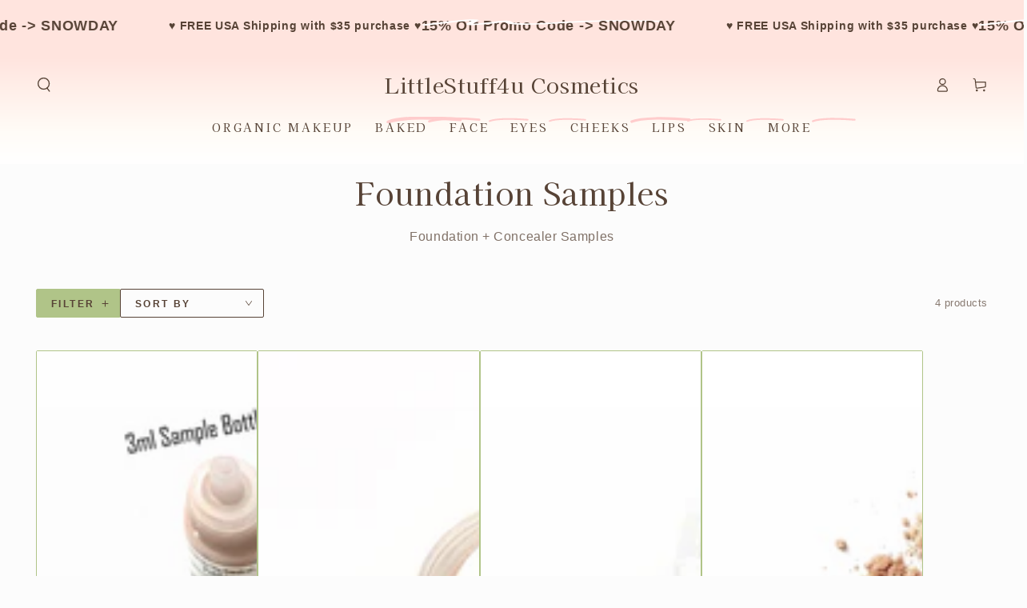

--- FILE ---
content_type: text/css
request_url: https://littlestuff4u.com/cdn/shop/t/41/assets/template-collection.css?v=167504879466415355901765830620
body_size: -377
content:
@media screen and (max-width: 749px){.collection .title:not(.title--no-heading){margin-top:-1rem}}@media screen and (min-width: 750px){.collection .title-wrapper--no-heading{margin-top:6rem}}.collection{position:relative}.collection .loading-overlay{top:0;right:0;bottom:0;left:0;display:none;width:100%;padding:0 5rem;background-color:rgba(var(--color-background),.7)}.collection.loading .loading-overlay{display:block}.collection--empty .title-wrapper{margin-top:10rem;margin-bottom:15rem}.collection--empty .title-wrapper .title{text-transform:none}.collection .product-grid{margin-top:3rem;margin-bottom:0}@media screen and (min-width: 750px){.collection .product-grid.flex-grid--4-col-tablet>.flex-grid__item{max-width:calc(50% - var(--grid-horizontal-spacing) / 2)}.collection .product-grid.flex-grid--3-col-tablet>.flex-grid__item{max-width:calc(33.33% - var(--grid-horizontal-spacing) * 2 / 3)}}@media screen and (min-width: 990px){.collection .product-grid.flex-grid--4-col-desktop>.flex-grid__item{max-width:calc(25% - var(--grid-horizontal-spacing) * 3 / 4)}.collection .product-grid.flex-grid--3-col-desktop>.flex-grid__item{max-width:calc(33.33% - var(--grid-horizontal-spacing) * 2 / 3)}}
/*# sourceMappingURL=/cdn/shop/t/41/assets/template-collection.css.map?v=167504879466415355901765830620 */
